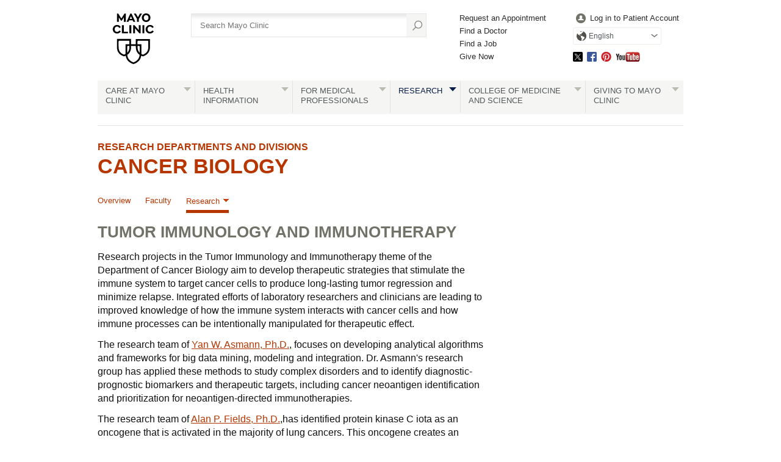

--- FILE ---
content_type: text/html; charset=utf-8
request_url: https://www.mayo.edu/research/departments-divisions/department-cancer-biology/research/tumor-immunology-immunotherapy
body_size: 11612
content:
<!DOCTYPE html>



<html lang="en" dir="ltr">
<head>
	<!--googleoff: all--><title>
	Tumor Immunology and Immunotherapy - Department of Cancer Biology - Mayo Clinic Research
</title><!--googleon: all-->

	<meta name="application-name" content=" " />
		<link rel="apple-touch-icon" href="/research/-/media/web/gbs/shared/images/apple-touch-icon-152x152.svg">
	
		<link rel="icon" href="/research/-/media/web/gbs/shared/images/favicon.png">
	
		<meta name="msapplication-TileColor" content="#FFFFFF" />
	
		<meta name="msapplication-TileImage" content="/research/-/media/web/gbs/shared/images/mstile-144x144.png" />
	<meta name="viewport" content="initial-scale=1.0" /><meta name="format-detection" content="telephone=no" /><meta name="PocID" content="ART-20489985" />
<meta name="Focus" content="" />
<meta name="Audience" content="" />
<meta property="og:site_name" content="Mayo Clinic" />
<meta name="twitter:site" content="@mayoclinic" />
<meta name="twitter:card" content="summary" />
<meta name="twitter:creator" content="@mayoclinic" />
<meta name="twitter:title" content="Department of Cancer Biology - Tumor Immunology and Immunotherapy" />
<meta property="og:title" content="Department of Cancer Biology - Tumor Immunology and Immunotherapy" />
<meta name="twitter:description" content="The Department of Cancer Biology at Mayo Clinic is developing strategies to stimulate the immune system to target cancer cells for tumor regression and minimizing relapse." />
<meta property="og:description" content="The Department of Cancer Biology at Mayo Clinic is developing strategies to stimulate the immune system to target cancer cells for tumor regression and minimizing relapse." />
<meta name="twitter:image" content="https://www.mayo.edu/research/-/media/web/gbs/shared/images/socialmedia-metadata/mc_twittercard_120x120.jpg" />
<meta name="twitter:image:alt" content="GBS Image alternate text SocialMedia_TwitterCard" />
<meta property="fb:app_id" content="547651825432067" />
<meta property="og:type" content="article" />
<meta property="og:url" content="https://www.mayo.edu/research/departments-divisions/department-cancer-biology/research/tumor-immunology-immunotherapy" />
<meta property="og:image" content="https://www.mayo.edu/research/-/media/web/gbs/shared/images/socialmedia-metadata/mc_opengraph_600x315.jpg" />
<meta name="Description" id="Description" content="The Department of Cancer Biology at Mayo Clinic is developing strategies to stimulate the immune system to target cancer cells for tumor regression and minimizing relapse." />
<link rel="canonical" href="https://www.mayo.edu/research/departments-divisions/department-cancer-biology/research/tumor-immunology-immunotherapy" />
<meta name="PublishDate" content="2020-07-14" />

<meta name="contentLanguage" content="en" /><link rel="stylesheet" type="text/css" href="/bundles/styles/legacyHeader.css?v=6B01E854EBD9C690DC7037C62F223AE613055977" /><link rel="stylesheet" type="text/css" href="/bundles/styles/slideshow.css?v=99ACC5128CCF81CA350128A3F4A85EDE37857A7E" />
	    <link type="text/css" rel="stylesheet" href="/styles/css/gbs/mobile.css" media="only screen and (max-width: 820px)" />
    <script src="//tagdelivery.mayoclinic.org/dotedu/prod/utag.sync.js" type="text/javascript">

</script><link rel="stylesheet" type="text/css" href="/bundles/styles/accessibility.css?v=7A281B0CAEFEE3E8063E4A6C48E5620E6D28F169" />

	<link href="/research/-/media/web/gbs/shared/css/research-mobile.css?version=1" rel="stylesheet" type="text/css" media="only screen and (max-width: 719px)" />
	<link href="/research/-/media/web/gbs/shared/css/research.css?version=7" rel="stylesheet" type="text/css" media="all" /><script type="text/javascript" src="/bundles/scripts/legacyHeader.js?v=222540AD14C5C2E7A548EE9A0D89C43794928958"></script><script type="text/javascript">
var adTargeting = adTargeting || {};
adTargeting.sseSubjectId = '';
adTargeting.sseRelatedIds = '';
adTargeting.contentType = '498F508AEFB249BB98DCE2D5F7232C72';
adTargeting.itemId = 'aaa50a7b-8f6d-4e4a-862e-c2e27a9355d9';
adTargeting.keyWord = '';
adTargeting.pocId = 'ART-20489985';
adTargeting.section = '';
adTargeting.tab = '';
adTargeting.noThirdPartyAds = '';
adTargeting.environment = 'Production'
adTargeting.language = 'en'
</script>
<script type="text/javascript" src="//nexus.ensighten.com/mayo_clinic/eduprod/Bootstrap.js"></script>
<script>(window.BOOMR_mq=window.BOOMR_mq||[]).push(["addVar",{"rua.upush":"false","rua.cpush":"true","rua.upre":"false","rua.cpre":"false","rua.uprl":"false","rua.cprl":"false","rua.cprf":"false","rua.trans":"SJ-44c25103-1953-4553-a1cb-778a5175ef4b","rua.cook":"false","rua.ims":"false","rua.ufprl":"false","rua.cfprl":"false","rua.isuxp":"false","rua.texp":"norulematch","rua.ceh":"false","rua.ueh":"false","rua.ieh.st":"0"}]);</script>
                              <script>!function(e){var n="https://s.go-mpulse.net/boomerang/";if("False"=="True")e.BOOMR_config=e.BOOMR_config||{},e.BOOMR_config.PageParams=e.BOOMR_config.PageParams||{},e.BOOMR_config.PageParams.pci=!0,n="https://s2.go-mpulse.net/boomerang/";if(window.BOOMR_API_key="VN4FK-L44QQ-648AJ-DUEKT-5TQ9T",function(){function e(){if(!o){var e=document.createElement("script");e.id="boomr-scr-as",e.src=window.BOOMR.url,e.async=!0,i.parentNode.appendChild(e),o=!0}}function t(e){o=!0;var n,t,a,r,d=document,O=window;if(window.BOOMR.snippetMethod=e?"if":"i",t=function(e,n){var t=d.createElement("script");t.id=n||"boomr-if-as",t.src=window.BOOMR.url,BOOMR_lstart=(new Date).getTime(),e=e||d.body,e.appendChild(t)},!window.addEventListener&&window.attachEvent&&navigator.userAgent.match(/MSIE [67]\./))return window.BOOMR.snippetMethod="s",void t(i.parentNode,"boomr-async");a=document.createElement("IFRAME"),a.src="about:blank",a.title="",a.role="presentation",a.loading="eager",r=(a.frameElement||a).style,r.width=0,r.height=0,r.border=0,r.display="none",i.parentNode.appendChild(a);try{O=a.contentWindow,d=O.document.open()}catch(_){n=document.domain,a.src="javascript:var d=document.open();d.domain='"+n+"';void(0);",O=a.contentWindow,d=O.document.open()}if(n)d._boomrl=function(){this.domain=n,t()},d.write("<bo"+"dy onload='document._boomrl();'>");else if(O._boomrl=function(){t()},O.addEventListener)O.addEventListener("load",O._boomrl,!1);else if(O.attachEvent)O.attachEvent("onload",O._boomrl);d.close()}function a(e){window.BOOMR_onload=e&&e.timeStamp||(new Date).getTime()}if(!window.BOOMR||!window.BOOMR.version&&!window.BOOMR.snippetExecuted){window.BOOMR=window.BOOMR||{},window.BOOMR.snippetStart=(new Date).getTime(),window.BOOMR.snippetExecuted=!0,window.BOOMR.snippetVersion=12,window.BOOMR.url=n+"VN4FK-L44QQ-648AJ-DUEKT-5TQ9T";var i=document.currentScript||document.getElementsByTagName("script")[0],o=!1,r=document.createElement("link");if(r.relList&&"function"==typeof r.relList.supports&&r.relList.supports("preload")&&"as"in r)window.BOOMR.snippetMethod="p",r.href=window.BOOMR.url,r.rel="preload",r.as="script",r.addEventListener("load",e),r.addEventListener("error",function(){t(!0)}),setTimeout(function(){if(!o)t(!0)},3e3),BOOMR_lstart=(new Date).getTime(),i.parentNode.appendChild(r);else t(!1);if(window.addEventListener)window.addEventListener("load",a,!1);else if(window.attachEvent)window.attachEvent("onload",a)}}(),"".length>0)if(e&&"performance"in e&&e.performance&&"function"==typeof e.performance.setResourceTimingBufferSize)e.performance.setResourceTimingBufferSize();!function(){if(BOOMR=e.BOOMR||{},BOOMR.plugins=BOOMR.plugins||{},!BOOMR.plugins.AK){var n="true"=="true"?1:0,t="",a="aogwrknyd5tdy2iyop5a-f-10757e456-clientnsv4-s.akamaihd.net",i="false"=="true"?2:1,o={"ak.v":"39","ak.cp":"1535107","ak.ai":parseInt("978218",10),"ak.ol":"0","ak.cr":8,"ak.ipv":4,"ak.proto":"h2","ak.rid":"225cf75a","ak.r":51118,"ak.a2":n,"ak.m":"a","ak.n":"essl","ak.bpcip":"3.141.104.0","ak.cport":57384,"ak.gh":"23.212.7.203","ak.quicv":"","ak.tlsv":"tls1.3","ak.0rtt":"","ak.0rtt.ed":"","ak.csrc":"-","ak.acc":"","ak.t":"1763210234","ak.ak":"hOBiQwZUYzCg5VSAfCLimQ==mYFMi3tlC7Lx12eRmoD0jah7c7PdK4LoxnFD2iem7zJKkuRlPTYvyuBThtBbGbErRad2f80lCCBsCSqVZYipmbidMS33DALqRmkHZC1AN51txl7Uv/i8ir91nG0dCdJ5eb+P1gTafvpFOsL9YQv457xIquE+jP+X+KkOcFE1185BmECfj0JY177B2z8swkCqT17pMuPVemOOK61d42U5jM/V/GtE0AKzXHwc+pK1s4C2/f6av3VNNgMOOp8CKfCX4auLVcLPE6E7Dq3BGiOyShutdYUriiFawFaDztqHm7JwOf4upfoiEBixi0w3vtmPzDhJzK5dACWxrh0agqTCTewFhidq8O1ip+CIXplCLiwj50688FsCA0hon2OO1A5f5gEr5FH1TqGMx4JuRgTPEb5NASSaG30Kef17bQnvGVI=","ak.pv":"23","ak.dpoabenc":"","ak.tf":i};if(""!==t)o["ak.ruds"]=t;var r={i:!1,av:function(n){var t="http.initiator";if(n&&(!n[t]||"spa_hard"===n[t]))o["ak.feo"]=void 0!==e.aFeoApplied?1:0,BOOMR.addVar(o)},rv:function(){var e=["ak.bpcip","ak.cport","ak.cr","ak.csrc","ak.gh","ak.ipv","ak.m","ak.n","ak.ol","ak.proto","ak.quicv","ak.tlsv","ak.0rtt","ak.0rtt.ed","ak.r","ak.acc","ak.t","ak.tf"];BOOMR.removeVar(e)}};BOOMR.plugins.AK={akVars:o,akDNSPreFetchDomain:a,init:function(){if(!r.i){var e=BOOMR.subscribe;e("before_beacon",r.av,null,null),e("onbeacon",r.rv,null,null),r.i=!0}return this},is_complete:function(){return!0}}}}()}(window);</script></head>
<body class="content topnav browser-large">
    <script type="text/javascript">
	(function(a,b,c,d) {
 a='//tagdelivery.mayoclinic.org/dotedu/prod/utag.js';
 b=document;c='script';d=b.createElement(c);d.src=a;
 d.type='text/java'+c;d.async=true;
 a=b.getElementsByTagName(c)[0];a.parentNode.insertBefore(d,a)})();

</script>
    <form method="post" action="/research/departments-divisions/department-cancer-biology/research/tumor-immunology-immunotherapy" id="mayoform">
<div class="aspNetHidden">
<input type="hidden" name="__VIEWSTATE" id="__VIEWSTATE" value="omRx/J35CTtgD6y+Zt8iWeO4XOa3hnZwjIKZS48NPIXHYDFQWj48XIbNRrW/X9hm37aNEdDDFVSzvp52W9z1LqC5UuA=" />
</div>

<script type="text/javascript">
//<![CDATA[
var theForm = document.forms['mayoform'];
if (!theForm) {
    theForm = document.mayoform;
}
function __doPostBack(eventTarget, eventArgument) {
    if (!theForm.onsubmit || (theForm.onsubmit() != false)) {
        theForm.__EVENTTARGET.value = eventTarget;
        theForm.__EVENTARGUMENT.value = eventArgument;
        theForm.submit();
    }
}
//]]>
</script>


<script src="/WebResource.axd?d=pynGkmcFUV13He1Qd6_TZAbCdb4llsesSUDs1wEIQs7_l4yuGDaeYYXYZPfMzeNpTe9xHQ2&amp;t=638901526312636832" type="text/javascript"></script>

<div class="aspNetHidden">

	<input type="hidden" name="__VIEWSTATEGENERATOR" id="__VIEWSTATEGENERATOR" value="5F9B702C" />
	<input type="hidden" name="__SCROLLPOSITIONX" id="__SCROLLPOSITIONX" value="0" />
	<input type="hidden" name="__SCROLLPOSITIONY" id="__SCROLLPOSITIONY" value="0" />
	<input type="hidden" name="__EVENTTARGET" id="__EVENTTARGET" value="" />
	<input type="hidden" name="__EVENTARGUMENT" id="__EVENTARGUMENT" value="" />
	<input type="hidden" name="__EVENTVALIDATION" id="__EVENTVALIDATION" value="Mw+vCp/fI0TqNDsRspsRUxvYARY90mF6u7vBQN6t6k76ZwyPw9iq10OaIK4//W6r5z3ywKq7ziS7g3/8tGb1MSYFduWhicyLPXUt+b3A5ZATpt8IWloYKgbBeee9cLkYhZN1IZryU8MH4s42d3FIhdRHJyklOP8psgbHPzP4oTRy29o5NluJnProJRuoDpuejDmqOKNqbSqAUVNExXwvD5tKtPY=" />
</div>
	    
        
<!--googleoff: all-->
<!-- Skip Buttons -->
<button type="button" id="skip-nav" class="visually-hidden skip-button">Skip to site navigation</button>
<button type="button" id="skip-content" class="visually-hidden skip-button">Skip to Content</button>
<!--googleon: all-->

	    <!--googleoff: all--><div class="page-alert" role="alert" style="display:none;"><div id="et_noEnglishVersion">no_english_version</div></div><!--googleon: all-->
        <!--googleoff: all--><div class="page-alert" role="alert" style="display:none;"><div id="et_noArabicVersion">no_arabic_version</div></div><!--googleon: all-->
        
        
        
        
	    
        <div id="mayo-wrapper">
            <!--googleoff: all-->
            

<div id="mayo-header" role="navigation" tabindex="-1">         
    <nav class="desktop-only">
        <a href="https://www.mayoclinic.org:443/" class="mayo-logo" id="et_MayoLogo_DDD85D51" data-tagid="Mayo-Logo-Tag" data-taglocation="Top Nav" data-tagdetail="Site Navigation" ><img src="/-/media/images/mayologo.svg" alt="Mayo Clinic" title="Mayo Clinic" /></a>
        <div id="globalsearch">
            
<div class="form searchform">
	<input type="hidden" name="ctl08$ctl00$AutoSuggestSelected" id="AutoSuggestSelected" value="false" />
    <label for="azureSiteSearchTerm">Search</label>
    <input name="ctl08$ctl00$azureSiteSearchTerm" type="text" id="azureSiteSearchTerm" class="azureSearchAutocomplete" name="siteSearchKeyword" placeholder="Search Mayo Clinic" data-host="/api/googlesearch/autocomplete/get" data-mode="google" data-language="en" data-selected-field-id="AutoSuggestSelected" data-search-button-id="Search" />
    <input type="submit" name="ctl08$ctl00$Search" value="" id="Search" type="button" src="/styles/img/gbs/icon-search.png" alt="" title="Search" value="Search" />
</div>
        </div>
        <div id="gnavone">
            <ul class="nav-dynamic"><li><a href="https://www.mayoclinic.org:443/appointments" id="et_HeaderLinkQuick_6CBA989C" >Request an Appointment</a></li><li><a href="https://www.mayoclinic.org:443/appointments/find-a-doctor" id="et_HeaderLinkQuick_9AC3DFAB" >Find a Doctor</a></li><li><a href="https://jobs.mayoclinic.org/" id="et_HeaderLinkQuick_BB3DC99E" >Find a Job</a></li><li><a href="https://give.mayoclinic.org/give/609586/#!/donation/checkout" id="et_HeaderLinkQuick_91358B17" >Give Now</a></li></ul>
        </div>
        <div id="gnavtwo">
            <ul role="menubar" class="nav-global translate-dropdown-container">
                
                <li role="menuitem">
                    <a href="https://onlineservices.mayoclinic.org/content/staticpatient/showpage/patientonline" id="et_HeaderLinkSignIn_8D930527" class="login" >Log in to Patient Account</a>
                </li>
                <li role="menuitem" class="translate-dropdown" aria-haspopup="true">
<a href="/research/departments-divisions/department-cancer-biology/research/tumor-immunology-immunotherapy" aria-controls="available-languages" class="translate-btn">English</a>
<ul id="available-languages" role="menu" aria-hidden="true">
<li role="menuitem"><a href="/es-es/research/departments-divisions/department-cancer-biology/research/tumor-immunology-immunotherapy" id="et_HeaderLinkLanguage_DDB44AFC">Español</a></li>
<li role="menuitem"><a href="https://www.mayoclinic.org/ar" id="et_HeaderLinkLanguage_CEEDFA68" class="text-right">العربية</a></li>
<li role="menuitem"><a href="https://www.mayoclinic.org/zh-hans" id="et_HeaderLinkLanguage_63EBDDB9">简体中文</a></li>

</ul></li>

            </ul>
            <ul class="socialmedia"><li class="twitter"><a id="social_twitter" class="twitter" href="https://twitter.com/MayoClinic" >Twitter</a></li><li class="facebook"><a id="social_facebook" class="facebook" href="https://www.facebook.com/MayoClinic" >Facebook</a></li><li class="pinterest"><a id="social_pinterest" class="pinterest" href="https://www.pinterest.com/mayoclinic/" >Pinterest</a></li><li class="youtube"><a id="social_youtube" class="youtube" href="https://www.youtube.com/user/mayoclinic" >YouTube</a></li></ul>
        </div>
    </nav>
    <nav class="mobile-only">
        <div id="mobilenav">
            <ul role="menubar" class="nav-global mobile translate-dropdown-container">
                <li role="menuitem" class="translate-dropdown" aria-haspopup="true">
<a href="/research/departments-divisions/department-cancer-biology/research/tumor-immunology-immunotherapy" aria-controls="mobile-available-languages" class="translate-btn">English</a>
<ul id="mobile-available-languages" role="menu" aria-hidden="true">
<li role="menuitem"><a href="/es-es/research/departments-divisions/department-cancer-biology/research/tumor-immunology-immunotherapy" id="mobile-et_HeaderLinkLanguage_DDB44AFC">Español</a></li>
<li role="menuitem"><a href="https://www.mayoclinic.org/ar" id="mobile-et_HeaderLinkLanguage_CEEDFA68" class="text-right">العربية</a></li>
<li role="menuitem"><a href="https://www.mayoclinic.org/zh-hans" id="mobile-et_HeaderLinkLanguage_63EBDDB9">简体中文</a></li>

</ul></li>

            </ul>
            <div>
                <a href="https://www.mayoclinic.org/">
                    <img src="/styles/img/gbs/logo-mayoclinic-mobile.svg" alt="mayo-mobile-logo-image" /></a>
                <ul>
                    <li class= "menu"><a href="#">Menu</a></li>
                    <li class="search"><a href="#">Search</a></li>
                </ul>
            </div>
            <div id="ctl08_search_mobile" class="searchform">
                <div class="outline">
                    <div id="ctl08_panMobileAzureSearch" onkeypress="javascript:return WebForm_FireDefaultButton(event, &#39;ctl08_SearchMobileAzure&#39;)">
	
	                    <input type="hidden" name="ctl08$AutoSuggestSelectedMobile" id="AutoSuggestSelectedMobile" value="false" />
	                    <label for="SearchMainMobile" class="myc-visuallyhidden">Search</label>
                        <input name="ctl08$SearchMainMobile" type="text" id="SearchMainMobile" class="azureSearchAutocomplete" name="searchKeyword" placeholder="Search Mayo Clinic" data-host="/api/googlesearch/autocomplete/get" data-mode="google" data-language="en" data-selected-field-id="AutoSuggestSelectedMobile" data-search-button-id="ctl08_SearchMobileAzure" />
                        <input type="submit" name="ctl08$SearchMobileAzure" value="" id="ctl08_SearchMobileAzure" type="button" src="/styles/img/gbs/icon-search.png" alt="Search" title="Search" value="Search" />
                    
</div>                
                </div>
            </div>
        </div>
    </nav>
    
    <nav class="nav-both" role="navigation" aria-label="Navigation Menu">
         <a class="mobile-only" href="#">All Mayo Clinic Topics</a><ul class="nav" id="nav" role="menubar"><li class="no-image"> <a href="https://www.mayoclinic.org:443/patient-centered-care" id="et_globalNavigation_0B9BEADC" class="submenu" >Care at Mayo Clinic</a><div><ul><li class="mobileOverview"><a href="https://www.mayoclinic.org:443/patient-centered-care " id="et_globalNavigation_0B9BEADC_mobile_overview">Overview</a></li><li><a href="https://www.mayoclinic.org:443/appointments" id="et_globalNavigation_E9F0AD60" >Appointments</a></li><li><a href="https://www.mayoclinic.org:443/locations" id="et_globalNavigation_16C51EF4" >Locations</a></li><li><a href="https://www.mayoclinic.org:443/patient-visitor-guide" id="et_globalNavigation_8432C373" >Patient & Visitor Guide</a></li><li><a id="et_globalNavigation_2A27029E" >International Services</a></li><li><a href="https://www.mayoclinic.org:443/departments-centers" id="et_globalNavigation_E54FA2D0" >Medical Departments & Centers</a></li><li><a href="https://www.mayoclinic.org:443/appointments/find-a-doctor" id="et_globalNavigation_D8E2EEA7" >Doctors & Medical Staff</a></li><li><a href="https://onlineservices.mayoclinic.org/content/staticpatient/showpage/patientonline " id="et_globalNavigation_C2EF2CFF" >Patient Online Services</a></li><li><a href="https://www.mayoclinic.org:443/billing-insurance" id="et_globalNavigation_C673CA17" >Billing & Insurance</a></li><li><a href="/research/clinical-trials" id="et_globalNavigation_2236BE75" >Clinical Trials</a></li><li><a href="/Web/GBS/patient-consumer/departments-centers/international/international-business-collaborations" id="et_globalNavigation_544E3CA3" >International Business Collaborations</a></li><li><a href="https://www.mayoclinic.org:443/about-mayo-clinic" id="et_globalNavigation_596BC03A" >About Mayo Clinic</a></li><li><a href="https://www.mayoclinic.org:443/about-mayo-clinic/contact" id="et_globalNavigation_18713DBD" >Contact Us</a></li></ul></div></li><li> <a id="et_globalNavigation_E098AB76" class="submenu" >Health Information</a><div><ul><li class="mobileOverview"><a href=" " id="et_globalNavigation_E098AB76_mobile_overview">Overview</a></li><li><a href="https://www.mayoclinic.org:443/diseases-conditions" id="et_globalNavigation_0E11A4BA" >Diseases & Conditions A-Z</a></li><li><a href="https://www.mayoclinic.org:443/symptoms" id="et_globalNavigation_BF86A6C6" >Symptoms A-Z</a></li><li><a href="https://www.mayoclinic.org:443/tests-procedures" id="et_globalNavigation_F668D8A5" >Tests & Procedures A-Z</a></li><li><a href="https://www.mayoclinic.org:443/drugs-supplements" id="et_globalNavigation_A8C14704" >Drugs & Supplements A-Z</a></li><li><a href="https://mcpress.mayoclinic.org/?utm_source=MC-DotOrg-Nav&utm_medium=Link&utm_campaign=MC-Press&utm_content=MCPRESS" id="et_globalNavigation_7FA73788" >Health Books</a></li><li><a href="https://healthyliving.mayoclinic.org/?mc_id=global&utm_source=mayoclinicorgmainnav&utm_medium=l&utm_content=healthylivingprogram&utm_campaign=hlp&geo=national&placementsite=enterprise&cauid=100469" id="et_globalNavigation_FBF16AC0" >Healthy Living Program</a></li><li><a href="https://mcpress.mayoclinic.org/healthletter/?utm_source=MC-DotOrg-Nav&utm_medium=Link&utm_campaign=HealthLetter&utm_content=HLART" id="et_globalNavigation_4A1B9EAE" >Mayo Clinic Health Letter</a></li><li><a href="https://www.mayoclinic.org:443/healthy-lifestyle" id="et_globalNavigation_EAE6F61B" >Healthy Lifestyle</a></li></ul><blockquote><img src="/-/media/kcms/gbs/research/images/2013/05/02/10/56/globalnav-patientcare.jpg" alt="" /><p><strong>Featured conditions</strong></p>
<a href="https://www.mayoclinic.org/diseases-conditions/brain-tumor/symptoms-causes/syc-20350084">Brain tumor</a>, <a href="https://www.mayoclinic.org/diseases-conditions/breast-cancer/symptoms-causes/syc-20352470">breast cancer</a>, <a href="https://www.mayoclinic.org/diseases-conditions/colon-cancer/symptoms-causes/syc-20353669">colon cancer</a>, <a href="https://www.mayoclinic.org/diseases-conditions/adult-congenital-heart-disease/symptoms-causes/syc-20355456">congenital heart disease</a>, <a href="https://www.mayoclinic.org/diseases-conditions/heart-arrhythmia/symptoms-causes/syc-20350668">heart arrhythmia</a>.  <a href="https://www.mayoclinic.org:443/diseases-conditions">See more conditions</a>.


</blockquote></div></li><li class="no-image"> <a href="https://www.mayoclinic.org:443/medical-professionals" id="et_globalNavigation_F38D7251" class="submenu" >For Medical Professionals</a><div><ul><li class="mobileOverview"><a href="https://www.mayoclinic.org:443/medical-professionals " id="et_globalNavigation_F38D7251_mobile_overview">Overview</a></li><li><a href="https://www.mayoclinic.org:443/medical-professionals/provider-relations" id="et_globalNavigation_9EA6E84B" >Provider Relations</a></li><li><a href="https://carelink.mayoclinic.org" id="et_globalNavigation_74059880" >CareLink Online Referrals</a></li><li><a href="https://ce.mayo.edu/" id="et_globalNavigation_D2A8A808" >Continuing Medical Education</a></li><li><a href="https://www.mayocliniclabs.com/" id="et_globalNavigation_7DFBD765" >Mayo Clinic Laboratories</a></li><li><a href="https://askmayoexpert.mayoclinic.org/" id="et_globalNavigation_A857262A" >AskMayoExpert</a></li><li><a href="http://medprofvideos.mayoclinic.org" id="et_globalNavigation_CC7B445C" >Video Center</a></li><li><a href="https://www.mayoclinic.org:443/medical-professionals/publications" id="et_globalNavigation_A36B1F49" >Journals and Publications</a></li></ul></div></li><li class="current no-image"> <a href="/research" id="et_globalNavigation_3CF3C3A8" class="submenu" >Research</a><div><ul><li class="mobileOverview"><a href="/research " id="et_globalNavigation_3CF3C3A8_mobile_overview">Overview</a></li><li><a href="/research/faculty" id="et_globalNavigation_DAE6DCA5" >Research Faculty</a></li><li><a href="/research/labs" id="et_globalNavigation_44C1CC47" >Laboratories</a></li><li><a href="/research/core-facilities/overview" id="et_globalNavigation_1A919B3F" >Core Facilities</a></li><li><a href="/research/centers-programs" id="et_globalNavigation_5EA8308E" >Centers & Programs</a></li><li><a href="/research/departments-divisions" id="et_globalNavigation_6A0B2DB9" >Departments & Divisions</a></li><li><a href="/research/clinical-trials" id="et_globalNavigation_A27D95B4" >Clinical Trials</a></li><li><a href="/research/institutional-review-board" id="et_globalNavigation_52877283" >Institutional Review Board</a></li><li><a href="https://jobs.mayoclinic.org/search-jobs/postdoctoral%20fellowships/33647/1" id="et_globalNavigation_EA15EC46" >Postdoctoral Fellowships</a></li><li><a href="/research/training-grant-programs" id="et_globalNavigation_09BEA80A" >Training Grant Programs</a></li></ul></div></li><li class="no-image"> <a href="https://college.mayo.edu/" id="et_globalNavigation_AD5A3E3B" class="submenu" >College of Medicine and Science</a><div><ul><li class="mobileOverview"><a href="https://college.mayo.edu/ " id="et_globalNavigation_AD5A3E3B_mobile_overview">Overview</a></li><li><a href="https://college.mayo.edu/academics/biomedical-research-training/" id="et_globalNavigation_1478AE90" >Mayo Clinic Graduate School of Biomedical Sciences</a></li><li><a href="https://college.mayo.edu/academics/mayo-clinic-alix-school-of-medicine/" id="et_globalNavigation_F27762FF" >Mayo Clinic Alix School of Medicine</a></li><li><a href="https://ce.mayo.edu/" id="et_globalNavigation_CB533B79" >Mayo Clinic School of Continuous Professional Development</a></li><li><a href="https://college.mayo.edu/academics/residencies-and-fellowships/" id="et_globalNavigation_CAD3C229" >Mayo Clinic School of Graduate Medical Education</a></li><li><a href="https://college.mayo.edu/academics/health-sciences-education/" id="et_globalNavigation_A5E6AD43" >Mayo Clinic School of Health Sciences</a></li></ul></div></li><li class="no-image"> <a href="https://www.mayoclinic.org:443/giving-to-mayo-clinic" id="et_globalNavigation_3EBF1535" class="submenu" >Giving to Mayo Clinic</a><div><ul><li class="mobileOverview"><a href="https://www.mayoclinic.org:443/giving-to-mayo-clinic " id="et_globalNavigation_3EBF1535_mobile_overview">Overview</a></li><li><a href="https://give.mayoclinic.org/give/609586/#!/donation/checkout" id="et_globalNavigation_6DF36AE4" >Give Now</a></li><li><a href="https://www.mayoclinic.org:443/giving-to-mayo-clinic/contact-us/frequently-asked-questions" id="et_globalNavigation_08E100B9" >Frequently Asked Questions</a></li><li><a href="https://www.mayoclinic.org:443/giving-to-mayo-clinic/contact-us" id="et_globalNavigation_2FF5280F" >Contact Us to Give</a></li></ul></div></li></ul>
    </nav>
    
</div>

            <!--googleon: all-->
            <div id="main">
                

                	

<div class="headers">              
    <div class="headers v2 lg"><a href="/research/departments-divisions" >Research Departments and Divisions</a><h1><a href="/research/departments-divisions/department-cancer-biology" >Cancer Biology</a></h1></div>


</div>


            <div class="topnav-h" role="navigation" aria-label="Navigation Menu">
                <nav class="mobile-nav-container">
                    <button type="button" class="acces-show-hide" aria-expanded="false" aria-controls="access-nav">Sections</button>
                    <div id="access-nav">
                        <ul role="menubar"><li class="nav-item"><a id="parentLink-{C3A97B98-7F8C-4396-B0A3-B923E597A8BF}" class="Overview "  role="menuitem" href="/research/departments-divisions/department-cancer-biology/overview">Overview</a><li class="nav-item"><a id="parentLink-{6C0F200B-C6C8-44A6-B50B-812D5EEE7D56}" class="Faculty "  role="menuitem" href="/research/departments-divisions/department-cancer-biology/faculty-staff">Faculty</a><li class="nav-item hassub"><button id="parentLink-{59D49965-9E6F-408A-B722-79E79C5FF8F3}" type="button" class="dropdown-toggle  selected" aria-current="true" role="menuitem"  aria-haspopup="true" aria-expanded="false" aria-controls="sub-menu-{59D49965-9E6F-408A-B722-79E79C5FF8F3}">Research</button><span id="parentTitle-{59D49965-9E6F-408A-B722-79E79C5FF8F3}" class="sub-menu-title">Research</span><ul role="menu" class="sub-menu" aria-labelledby="parentTitle-{59D49965-9E6F-408A-B722-79E79C5FF8F3}" id="sub-menu-{59D49965-9E6F-408A-B722-79E79C5FF8F3}">
		<li><a id="childLink-{62D91D96-D029-4911-B122-2415EE33E18A}" href="/research/departments-divisions/department-cancer-biology/research/focus-areas" role="menuitem" class="focus-areas" >Focus Areas</a></li>
		<li><a id="childLink-{B81AB85C-0F36-40EE-9C77-1C072C3C9433}" href="/research/departments-divisions/department-cancer-biology/research/cancer-disparities" role="menuitem" class="cancer-disparities" >Cancer Disparities</a></li>
		<li><a id="childLink-{55A5224B-8EE4-47AD-839B-D6CB7DE4D556}" href="/research/departments-divisions/department-cancer-biology/research/cancer-stem-cells" role="menuitem" class="cancer-stem-cells" >Cancer Stem Cells</a></li>
		<li><a id="childLink-{79EB7CA0-1406-4E06-87A3-F11E0EA729C6}" href="/research/departments-divisions/department-cancer-biology/research/cancer-systems-biology" role="menuitem" class="cancer-systems-biology" >Cancer Systems Biology</a></li>
		<li><a id="childLink-{9C51E0D8-1DD3-4AFD-8992-9841B517B71C}" href="/research/departments-divisions/department-cancer-biology/research/oncogenic-gene-dysregulation-carcinogenesis" role="menuitem" class="oncogenic-gene-dysregulation-and-carcinogenesis" >Oncogenic Gene Dysregulation and Carcinogenesis</a></li>
		<li><a id="childLink-{03DB2EB2-D7E3-4A43-AC1A-E3507CE4FB2E}" href="/research/departments-divisions/department-cancer-biology/research/precision-cancer-medicine-translational-therapeutics" role="menuitem" class="precision-cancer-medicine-and-translational-therapeutics" >Precision Cancer Medicine and Translational Therapeutics</a></li>
		<li><a id="childLink-{AAA50A7B-8F6D-4E4A-862E-C2E27A9355D9}" href="/research/departments-divisions/department-cancer-biology/research/tumor-immunology-immunotherapy" role="menuitem" class="tumor-immunology-and-immunotherapy selected" aria-current="true">Tumor Immunology and Immunotherapy</a></li>
		<li><a id="childLink-{1950C378-4C1F-4629-94C2-83A5B1467F67}" href="/research/departments-divisions/department-cancer-biology/research/tumor-invasion-metastasis" role="menuitem" class="tumor-invasion-and-metastasis" >Tumor Invasion and Metastasis</a></li>
		<li><a id="childLink-{BAAA6E82-E840-4CF4-AF6B-6BEADF9EA95C}" href="/research/departments-divisions/department-cancer-biology/research/tumor-microenvironment" role="menuitem" class="tumor-microenvironment" >Tumor Microenvironment</a></li>
</ul></li>

                        </ul>
                    </div>
                </nav>
            </div>




<div id="main-content" tabindex="-1" role="main" >


<h2>Tumor Immunology and Immunotherapy</h2>




<p>Research projects in the Tumor Immunology and Immunotherapy theme of the Department of Cancer Biology aim to develop therapeutic strategies that stimulate the immune system to target cancer cells to produce long-lasting tumor regression and minimize relapse. Integrated efforts of laboratory researchers and clinicians are leading to improved knowledge of how the immune system interacts with cancer cells and how immune processes can be intentionally manipulated for therapeutic effect.</p>
<p>The research team of <a href="/research/faculty/asmann-yan-w-ph-d/bio-00027462">Yan W. Asmann, Ph.D.</a>, focuses on developing analytical algorithms and frameworks for big data mining, modeling and integration. Dr. Asmann's research group has applied these methods to study complex disorders and to identify diagnostic-prognostic biomarkers and therapeutic targets, including cancer neoantigen identification and prioritization for neoantigen-directed immunotherapies.</p>
<p>The research team of <a href="/research/faculty/fields-alan-p-ph-d/bio-00028181">Alan P. Fields, Ph.D.</a>,has identified protein kinase C iota as an oncogene that is activated in the majority of lung cancers. This oncogene creates an immunosuppressive tumor microenvironment that confers resistance to immune checkpoint inhibitor therapy, a promising treatment modality for lung cancer. Pharmacologic inhibition of protein kinase C iota restores response to immune therapies, providing a more-effective treatment strategy for many patients with lung cancer.</p>
<p>The research team of <a href="/research/faculty/qin-hong-m-d-ph-d/bio-20492736">Hong Qin, M.D., Ph.D.</a>, is developing novel immunotherapies that can be translated to clinical settings to creatively target malignant diseases. Dr. Qin's research group is identifying targets that can be incorporated in the design and subsequent engineering of chimeric antigen receptor (CAR)-T cell therapies and is working closely with clinical physicians to identify opportunities in which CAR-T cell therapy would have life-changing application. The group's research goal is to perform CAR-T cell translational medicine with a newly developed good manufacturing practice (GMP) facility designed to manufacture novel CAR-T cell therapies.</p>
<p>The research team of <a href="/research/labs/tumor-microenvironment/overview">Derek C. Radisky, Ph.D.</a>, is dissecting the role of the immune system as a mediator of the earliest stages of breast cancer development. Through the use of an extensive and novel cohort of archived benign breast biopsy tissues available only at Mayo Clinic, Dr. Radisky's group is dissecting protective immune functions that may be augmented for prevention therapies from those that promote breast cancer progression and could be inhibited for patient benefit.</p>
<p>The research team of <a href="/research/labs/tumor-development-immunology-progression/overview">Peter Storz, Ph.D.</a>, investigates the interaction of pancreatic tumor cells with immune cells in the tumor microenvironment. One focus is how macrophages cross-talk with pancreatic lesion cells to drive tumor development and metastasis. Another focus is how immune cells in the tumor microenvironment can be modulated to inhibit tumor growth.</p>
<p>E. Aubrey Thompson, Ph.D., in his capacity as co-director of the Breast Cancer Translational Genomics Program at Mayo Clinic's campus in Florida, oversees the activity of a team of clinicians, biostatisticians, bioinformatics analysts and molecular biologists whose work focuses mainly on breast cancer clinical trials and patient samples. Recent efforts have focused on spatial biology technology to elucidate the relationship between clinical outcome and the number, types, activities and locations of immune cells within high-risk breast cancer samples. Ongoing collaborative projects are also analyzing the immune landscape of several other solid tumor types.</p>
<p>The research efforts of <a href="/research/faculty/trifiletti-daniel-m-m-d/bio-20403525">Daniel M. Trifiletti, M.D.</a>, aim to study the impact of irradiation on the human immune system, particularly in brain tumors. Dr. Trifiletti's team has developed novel techniques to use radiation therapy in new and different ways to promote the immune system to fight cancer. By sequencing novel radiation therapy with modern immunotherapies, his group hopes to simultaneously improve cure rates and reduce side effects from treatment.</p>
<p>The research laboratory of <a href="/research/faculty/tun-han-w-m-d/bio-00086579">Han W. Tun, M.D.</a>, is focused on the study of the tumor immune microenvironment in brain lymphoma. Dr. Tun's research group investigates the role of immune cells called tumor-associated macrophages in the biology of brain lymphoma and how to harness and manipulate these cells for therapeutic effect. The research group also studies how movement of immune cells called T lymphocytes into the brain can enhance T cell-mediated immune therapies against brain lymphoma.</p>
<p>The research team of <a href="/research/faculty/vasmatzis-george-ph-d/bio-00027811">George Vasmatzis, Ph.D.</a>, develops biomarker models to help physicians identify patients who are most likely to benefit from immunotherapy and to track whether immunotherapy is working once prescribed. In collaboration with clinical translational researchers across Mayo Clinic, the team's research focuses on biomarkers to optimize the use of PD-1/PD-L1 inhibitors in solid tumor malignancies.</p>




</div>

<div id="secondary">
    
    
    
</div>
                <!--googleoff: all-->
                

<div class="related-links">
    
    <div class="sub">
        <div class="p-8 rel-static"></div>
        <div class="p-4 rel-global"></div>           
    </div>
    
</div>
                


<div class="other-topics">
    <h2>More about research at Mayo Clinic</h2>
    <ul>
        
                 <li class="t-1"><a href="/research/faculty" >Research Faculty</a></li>
            
                 <li class="t-2"><a href="/research/labs" >Laboratories</a></li>
            
                 <li class="t-3"><a href="/research/core-facilities/overview" >Core Facilities</a></li>
            
                 <li class="t-4"><a href="/research/centers-programs" >Centers & Programs</a></li>
            
                 <li class="t-5"><a href="/research/departments-divisions" >Departments & Divisions</a></li>
            
                 <li class="t-6"><a href="/research/clinical-trials" >Clinical Trials</a></li>
            
                 <li class="t-7"><a href="/research/institutional-review-board" >Institutional Review Board</a></li>
            
                 <li class="t-8"><a href="https://jobs.mayoclinic.org/search-jobs/postdoctoral%20fellowships/33647/1" >Postdoctoral Fellowships</a></li>
            
                 <li class="t-9"><a href="/research/training-grant-programs" >Training Grant Programs</a></li>
            
                 <li class="t-10"><a href="/research/publications" >Publications</a></li>
                 
    </ul>
</div>


                <div class="clearfix">
                    .
                </div>
            </div>
            <div class="pageinfo">
                <span>ART-20489985</span>
                
            </div>
            
            <h2 class="hide">Mayo Clinic Footer</h2>
	<div id="footer" role="contentinfo"><ul class="footernav"><li><a href="https://www.mayoclinic.org:443/appointments" >Request Appointment</a></li><li><a href="https://give.mayoclinic.org/give/609586/#!/donation/checkout" >Give Now</a></li><li><a href="https://www.mayoclinic.org:443/about-mayo-clinic/contact" >Contact Us</a></li><li><a href="https://www.mayoclinic.org:443/about-mayo-clinic" >About Mayo Clinic</a></li><li><a href="https://onlineservices.mayoclinic.org/content/staticemployee/showpage/employeeindex" >Employees</a></li><li><a href="https://www.mayoclinic.org:443/site-help/site-map" >Site Map</a></li><li><a href="https://www.mayoclinic.org:443/about-this-site" >About This Site</a></li></ul>
	<div class="sub footercopy"><div class="p-4"><h3>Legal Conditions and Terms</h3><p>Any use of this site constitutes your agreement to the Terms and Conditions and Privacy Policy linked below.
<ul>
    <li><a href="https://www.mayoclinic.org/about-this-site/terms-conditions-use-policy">Terms and Conditions</a></li>
    <li><strong><a href="https://www.mayoclinic.org/about-this-site/privacy-policy">Privacy Policy</a></strong></li>
    <li><strong><a href="https://mcforms.mayo.edu/mc5200-mc5299/mc5256-01.pdf">Notice of Privacy Practices</a></strong></li>
    <li><a href="https://mcforms.mayo.edu/mc2500-mc2599/mc2570-61.pdf">Notice of Nondiscrimination</a></li>
    <li><a href="#" id="privacyManageCookies" onclick="Bootstrapper.gateway.openBannerCustom();">Manage Cookies</a></li>
</ul></p></div><div class="p-4"><h3>Advertising</h3><p>Mayo Clinic is a nonprofit organization and proceeds from Web advertising help support our mission. Mayo Clinic does not endorse any of the third party products and services advertised.</p><ul><li><a href="https://www.mayoclinic.org:443/about-this-site/advertising-sponsorship-policy">Advertising and sponsorship policy</a></li><li><a href="https://www.mayoclinic.org:443/about-this-site/advertising-sponsorship">Advertising and sponsorship opportunities</a></li></ul></div><div class="p-4"><h3>Reprint Permissions</h3><p>A single copy of these materials may be reprinted for noncommercial personal use only. "Mayo," "Mayo Clinic," "MayoClinic.org," "Mayo Clinic Healthy Living," and the triple-shield Mayo Clinic logo are trademarks of Mayo Foundation for Medical Education and Research.</p></div></div><span>© 1998-2025 Mayo Foundation for Medical Education and Research (MFMER). All rights reserved.</span></div>
            <!--googleon: all-->
        </div>
	    
        <script type="text/javascript" src="/bundles/scripts/legacyFooter.js?v=1978F7018FC35F9F6288448CCD6D5AD7C68FEAF5"></script><script type="text/javascript" src="/bundles/scripts/slideshow.js?v=F48B9CAA1AE48522E5D18ED6622D2904E51796F3"></script>

	    <script type="text/javascript" src="/bundles/scripts/accessibility.js?v=712488147275F5F5B101CA4267AAD8904F56673B"></script>

        <script type="text/javascript" src="/Styles/js/gbs/bootstrap.min.js"></script><script type="text/javascript" src="/styles/js/gbs/clinical-trials.js"></script>
	    
	    
        
    

<script type="text/javascript">
//<![CDATA[

theForm.oldSubmit = theForm.submit;
theForm.submit = WebForm_SaveScrollPositionSubmit;

theForm.oldOnSubmit = theForm.onsubmit;
theForm.onsubmit = WebForm_SaveScrollPositionOnSubmit;
//]]>
</script>
</form>
    <div id="isMobile">
    </div>
    <!-- this placeholder for surveys. -->
    <div id="oas_Frame1"></div>

 

</body>
</html>


--- FILE ---
content_type: application/javascript
request_url: https://tagdelivery.mayoclinic.org/dotedu/prod/utag.sync.js
body_size: -60
content:
//tealium universal tag - utag.sync ut4.0.202511111534, Copyright 2025 Tealium.com Inc. All Rights Reserved.

